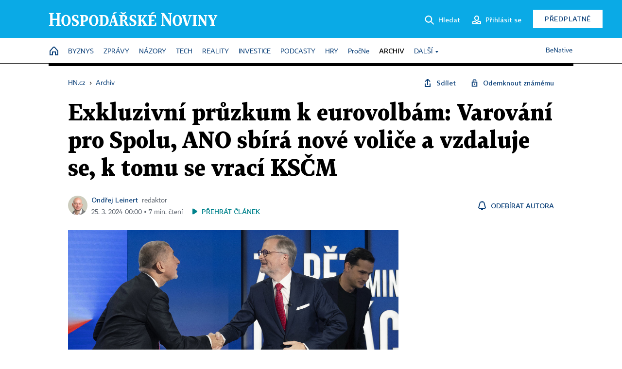

--- FILE ---
content_type: text/html; charset=windows-1250
request_url: https://archiv.hn.cz/c1-67307500-exkluzivni-pruzkum-k-eurovolbam-varovani-pro-spolu-ano-sbira-nove-volice-a-vzdaluje-se-k-tomu-se-vraci-kscm
body_size: 78172
content:
<!DOCTYPE html>
<!-- fe8; [1.2964] -->
<html lang="cs">
<head>
	<meta charset="windows-1250">
	<meta name="language" content="cs">
	<title>Exkluzivní průzkum k eurovolbám: Varování pro Spolu, ANO sbírá nové voliče a vzdaluje se, k tomu se vrací KSČM | Hospodářské noviny (HN.cz)</title>


	<meta name="viewport" content="initial-scale=1.0, width=device-width">
	<meta name="description" content="Už za dva a půl měsíce, 6. a 7. června, půjdou Češi k eurovolbám. Hospodářské noviny teď přednostně získaly výsledky nejnovějšího průzkumu, který ve spolupráci s agenturou Data Collect připravoval sociolog Jan Herzmann pro specializovaný projekt Český volič. Podle průzkumu přijde rekordní množství...">
	<meta name="keywords" content="průzkum, Evropské volby, ANO, Andrej Babiš, Spolu, Fiala Petr, Nerudová Danuše, STAN, Piráti, KSČM">
	<meta name="author" content="Ondřej Leinert">
	<meta name="copyright" content="&copy; 2026 Economia, a.s.">
	<meta name="referrer" content="no-referrer-when-downgrade">
	<meta name="robots" content="max-image-preview:standard">
	<meta name="robots" content="max-snippet:-1">

	<meta name="facebook-domain-verification" content="1vzl0v0f1vma5x4519sbv50ibgqhl1">

	
	<meta property="fb:pages" content="93433992603">
	<meta property="fb:admins" content="1612230751">
	<meta property="fb:app_id" content="160152434038663">

	<meta property="og:site_name" content="Hospodářské noviny (HN.cz)">
	<meta property="og:email" content="hn@economia.cz">
	<meta property="og:phone_number" content="+420233071111">
	<meta property="og:fax_number" content="+420224800370">
	<meta property="article:publisher" content="https://www.facebook.com/hospodarky">
	<meta name="twitter:site" content="@hospodarky">

		<link rel="canonical" href="https://archiv.hn.cz/c1-67307500-exkluzivni-pruzkum-k-eurovolbam-varovani-pro-spolu-ano-sbira-nove-volice-a-vzdaluje-se-k-tomu-se-vraci-kscm">
				
					
	<meta name="googlebot" content="noarchive,snippet">

	<meta property="og:type" content="article">
	<meta property="og:url" content="https://hn.cz/c1-67307500-exkluzivni-pruzkum-k-eurovolbam-varovani-pro-spolu-ano-sbira-nove-volice-a-vzdaluje-se-k-tomu-se-vraci-kscm">
	<meta property="og:title" content="Exkluzivní průzkum k eurovolbám: Varování pro Spolu, ANO sbírá nové voliče a vzdaluje se, k tomu se vrací KSČM">
	<meta property="og:description" content="Už za dva a půl měsíce, 6. a 7. června, půjdou Češi k eurovolbám. Hospodářské noviny teď přednostně získaly výsledky nejnovějšího průzkumu, který ve spolupráci s agenturou Data Collect připravoval sociolog Jan Herzmann pro specializovaný projekt Český volič. Podle průzkumu přijde rekordní množství...">
	<meta property="og:image" content="https://img.ihned.cz/attachment.php/320/79273320/2LTmGOqSwcnUdb6y05VkhPWp4JI7to81/profimedia-0830252476.jpg">
	<meta property="og:locale" content="cs_CZ">

		<meta property="article:published_time" content="2024-03-25T00:00:00+01:00">
	<meta property="article:tag" content="průzkum, Evropské volby, ANO, Andrej Babiš, Spolu, Fiala Petr, Nerudová Danuše, STAN, Piráti, KSČM">
	<meta property="article:section" content="HN">
	<meta name="news_keywords" content="průzkum, Evropské volby, ANO, Andrej Babiš, Spolu, Fiala Petr, Nerudová Danuše, STAN, Piráti, KSČM">

	<meta name="twitter:card" content="summary_large_image">
		<meta name="twitter:title" content="Exkluzivní průzkum k eurovolbám: Varování pro Spolu, ANO sbírá nové voliče a vzdaluje se, k tomu se vrací KSČM">
	<meta name="twitter:description" content="Už za dva a půl měsíce, 6. a 7. června, půjdou Češi k eurovolbám. Hospodářské noviny teď přednostně získaly výsledky nejnovějšího průzkumu, který ve spolupráci s agenturou Data Collect připravoval sociolog Jan Herzmann pro specializovaný projekt Český volič. Podle průzkumu přijde rekordní množství...">
	<meta name="twitter:image" content="https://img.ihned.cz/attachment.php/320/79273320/2LTmGOqSwcnUdb6y05VkhPWp4JI7to81/profimedia-0830252476.jpg">
	<meta name="twitter:url" content="https://hn.cz/c1-67307500-exkluzivni-pruzkum-k-eurovolbam-varovani-pro-spolu-ano-sbira-nove-volice-a-vzdaluje-se-k-tomu-se-vraci-kscm">

	<link href="//hn.cz/css/v3/styles.css?26010715" rel="stylesheet" type="text/css">

	
<!-- Google Tag Manager -->
<script>(function(w,d,s,l,i){w[l]=w[l]||[];w[l].push({'gtm.start':
new Date().getTime(),event:'gtm.js'});var f=d.getElementsByTagName(s)[0],
j=d.createElement(s),dl=l!='dataLayer'?'&l='+l:'';j.async=true;j.src=
'//www.googletagmanager.com/gtm.js?id='+i+dl;f.parentNode.insertBefore(j,f);
})(window,document,'script','dataLayer','GTM-NPKTHP');</script>
<!-- End Google Tag Manager -->

	<script src="https://apis.google.com/js/client:platform.js?onload=start"></script>
	<script src="//hn.cz/js/vendor/jquery.js"></script>
	<script src="//hn.cz/js/vendor/jquery.cookie.js"></script>

	<script src="//hn.cz/js/cmp-init.js?21121616" charset="UTF-8"></script>
	<script src="//hn.cz/js/cmp-loader.js?25033113" charset="UTF-8"></script>

	<script src="//hn.cz/js/vendor/swiper-bundle.min.js"></script>
	<script src="https://asset.stdout.cz/fe/external/iframe.js" id="videohub_jscore"></script>
	<script src="//hn.cz/js/common.js?25121114" charset="UTF-8"></script>
	<script src="//hn.cz/js/sh.js?25070812" charset="UTF-8"></script>

	<script src="//hn.cz/js/oauth.js?25060911" charset="UTF-8" id="oauth-script" data-google-oauth-client-id="620603146776-l72im3egblf6h540rtcsb268554hcvl7.apps.googleusercontent.com"></script>
	<script src="//hn.cz/js/v2/payments_article_purchase.js?24060615" charset="UTF-8"></script>
	<script src="//hn.cz/js/jquery.modal-overlay.js?25093011" charset="UTF-8"></script>
	<script src="//hn.cz/js/jquery.modal-menu.js?24012515" charset="UTF-8"></script>
	<script src="//hn.cz/js/jquery.gallery.js?22101710" charset="UTF-8"></script>
	<script src="//hn.cz/js/jquery.iobjects.js?25121515" charset="UTF-8"></script>

	<script src="//hn.cz/js/v3/plugins.js?26012015" charset="UTF-8"></script>
	<script src="//hn.cz/js/tts.js?25101315" charset="UTF-8"></script>
	<script src="//hn.cz/js/v3/main.js?25101315" charset="UTF-8"></script>

	
	<link rel="icon" href="//hn.cz/img/v3/hn-icon.svg">
	<link rel="mask-icon" href="//hn.cz/img/v3/hn-icon.svg" color="#ffffff">
	<link rel="apple-touch-icon" href="//hn.cz/img/v3/hn-touch-icon.png">
	<meta name="theme-color" content="#ffffff">
	<link rel="manifest" href="https://hn.cz/js/manifests/HN_manifest.json"><!-- -->
	

	
	<script type="application/ld+json">
	{
		"@context": "https://schema.org",
		"@type": "NewsArticle",
		"publisher": {
			"@type": "Organization",
			"name": "Economia, a.s.",
			"logo": {
				"@type": "ImageObject",
				"url": "https://hn.cz/img/economia_logo.jpg"
			}
		},

		"url": "https://archiv.hn.cz/c1-67307500-exkluzivni-pruzkum-k-eurovolbam-varovani-pro-spolu-ano-sbira-nove-volice-a-vzdaluje-se-k-tomu-se-vraci-kscm",
		"mainEntityOfPage": "https://archiv.hn.cz/c1-67307500-exkluzivni-pruzkum-k-eurovolbam-varovani-pro-spolu-ano-sbira-nove-volice-a-vzdaluje-se-k-tomu-se-vraci-kscm",
		"headline": "Exkluzivní průzkum k eurovolbám: Varování pro Spolu, ANO sbírá nové voliče a vzdaluje se, k tomu se vrací KSČM",
		"image": "https://img.ihned.cz/attachment.php/320/79273320/2LTmGOqSwcnUdb6y05VkhPWp4JI7to81/profimedia-0830252476.jpg",
		"datePublished": "2024-03-25T00:00:00+01:00",
		"dateModified": "2024-03-25T00:00:00+01:00",
		"author": {
			"@type": "Person",
			"name": "Ondřej Leinert"
		},
		"description": "Už za dva a půl měsíce, 6. a 7. června, půjdou Češi k eurovolbám. Hospodářské noviny teď přednostně získaly výsledky nejnovějšího průzkumu, který ve spolupráci s agenturou Data Collect připravoval sociolog Jan Herzmann pro specializovaný projekt Český volič. Podle průzkumu přijde rekordní množství...",

		"isAccessibleForFree": "False",
		"hasPart": {
			"@type": "WebPageElement",
			"isAccessibleForFree": "False",
			"cssSelector": ".paywall-part"
		}
	}
	</script>

<script src="//hn.cz/js/v3/microeshop.js?25070714" charset="UTF-8"></script>
<script>
var microeshop = new _MICROESHOP({
	shopKey: 'hn',
	articleId: 67307500,
	productsListTarget: '.products-list',
	waitingStages: [20,45],
	templates: {
		productItem: '#microeshop_screens .templates .product-item',
		selectedProductItem: '#microeshop_screens .templates .selected-product',
		savedCardItem: '#microeshop_screens .templates .saved-card',
		loggedUserItem: '#microeshop_screens .templates .logged-user',

		screenProducts: '#microeshop_screens .screen-products',
		screenLogin: '#microeshop_screens .screen-login',
		screenHasProduct: '#microeshop_screens .screen-has-subscription',
		screenPayment: '#microeshop_screens .screen-payment',
		screenPaymentStatus: '#microeshop_screens .screen-paymentstatus',

		loadingSpinner: '#microeshop_screens .templates .loading-dialog'
	},
	events: {
		onShow: function() {
			this._sendGA4Event('ec.item_view');
			this.screenProductSelection();
		},
		onProductSelect: function(product) {
			var node = this.contentWrapper.find('.product-'+product.id);
			node.parent().find('.selected').removeClass('selected');
			node.addClass('selected');
			this.contentWrapper.find('.action-login .price').text(product.price_to_pay);
			this._sendGA4Event('ec.add_to_cart');
		},
		onTokenSelect: function(token) {
			var node = this.contentWrapper.find('.card-token-'+token);
			node.parent().find('.selected').removeClass('selected');
			node.addClass('selected');
		},
		onOrderCreated: function() {
			this._sendGA4Event('ec.begin_checkout');
			this.screenPaymentStatus('waiting');
		},
		onOrderCreateFailed: function(error) {
			this.screenPaymentStatus('failed', error);
		},
		onOrderStateChecked: function(response) {
			if(response.status === false) {
				this.screenPaymentStatus('failed');
				return;
			}
			if(response.check_again === false) {
				if(response.payment_status === 'ok') {
					this._sendGA4Event('ec.purchase');
				}
				this.screenPaymentStatus(response.payment_status, response.payment_error);
				return;
			}

			this._checkOrderState();
		},
		onCardWidgetShow: function() {
			this.contentWrapper.find('.buttons').removeClass('hidden');
		},
		onCardWidgetSuccess: function() {
			this.contentWrapper.find('.buttons').addClass('hidden');
			var target = this.contentWrapper.find('.screen-payment .widget-wrapper');
			target.empty();
			this._showLoading(target);
		},
		onPaymentStatusScreenShow: function(screen, status, error) {
			if(status === 'ok') {
				$('.target-email', screen).text(this.state.user.email);
			}
		}
	},
	createDialog: function(content) {
		pulldown._overlay(
			$('<div>', { class: 'microeshop-wrapper' }).append(content),
			true,
			"microeshop-overlay"
		);
		return $('.microeshop-overlay .microeshop-wrapper');
	},
	createProductItem: function(data) {
		return this._hydrate('productItem', data);
	},
	createSelectedProductItem: function(data) {
		return this._hydrate('selectedProductItem', data);
	},
	createLoadingWidget: function() {
		return this.templates.loadingSpinner.clone();
	},
	createUserHasProductDialog: function(status, screen) {
		$('.target-email', screen).text(this.state.user.email);
		return screen;
	},
	getLoggedUser: function() {
		return ecoLogin && ecoLogin.user_email ? {
			email: ecoLogin.user_email,
			logged: ecoLogin.logged
		} : null;
	},
	createOauthLoginForm: function(state) {
		// nacteni soc metod

		var services = [];
		var oauthContainer = state.find('.login-methods');
		var servicesBtns = oauthContainer.find('.oauth_button');

		var callback = $.proxy((response) => {
			$('.oauth_error_wrapper, .oauth_error_wrapper > *', this.contentWrapper).removeClass("visible");
			$('.oauth_error_wrapper .error-unknown', this.contentWrapper).addClass('visible');

			if(response.status !== 'success') {
				$('.oauth_error_wrapper', this.contentWrapper).addClass("visible");
				if($('.oauth_error_wrapper .error-'+response.code, this.contentWrapper).length) {
					$('.oauth_error_wrapper .error-unknown', this.contentWrapper).removeClass('visible');
				}
				$('.oauth_error_wrapper .error-'+response.code, this.contentWrapper).addClass("visible");
				return;
			}
			if(ecoLogin) {
				ecoLogin.loadUserInfo(false);
			}

			this.screenLogin();
		}, this);

		for(var i=0;i<servicesBtns.length;i++) {
			var btn = $(servicesBtns[i]);
			btn.data('after_login_callback', callback);
			services.push(btn.data('service'));
		}
		oAuthLogin.init(services, oauthContainer);
		if(services.length > 0) {
			state.find('.oauth').removeClass('hidden');
		}
		return state;
	}
});

var microeshop_anchors = function(selector) {
	$(selector)
		.prop('href', 'javascript:void(0);')
		.click(function () {
			if ($(this).hasClass('in-progress')) { return; }
			$(this).addClass('in-progress');
			var index = 0;
			if ($(this).data('product-by-index')) { index = parseInt($(this).data('product-by-index'), 10); }
			if (microeshop.init(index)) {
				pulldown.microeshop();
			} else {
				alert('Omlouváme se, nepodařilo se načíst produkty nebo došlo k jiné chybě. Zkuste to prosím později.');
			}
			$(this).removeClass('in-progress');
		})
	;
};

$(document).ready(function() {
	microeshop.init();	microeshop_anchors('.microeshop-anchor, .offer-microeshop-anchor');
});

</script>

		<script>
			var tts;
			$(function(){ tts = new _TTS({ hintBox: null }); });
		</script>
	
<script>
	IHNED_meta.article = {
		id:			67307500,
		canonical:	'https://archiv.hn.cz/c1-67307500-exkluzivni-pruzkum-k-eurovolbam-varovani-pro-spolu-ano-sbira-nove-volice-a-vzdaluje-se-k-tomu-se-vraci-kscm',
		pubdate:	'2024-03-24 18:52:00',
		title:		'Exkluzivní průzkum k eurovolbám: Varování pro Spolu, ANO sbírá nové voliče a vzdaluje se, k tomu se vrací KSČM',
		preview_image: 'https://img.ihned.cz/attachment.php/310/79273310/i6e2KNofdVmcTt5S1BIrxPklsCju0Gnh/profimedia-0830252476.jpg',
		source:		10000100,
		source_name: 'HN.HN.CZ',
		subsource:	10000232,
		slot:		11019100,
		subslot:	11138270,
		authors:	['Ondřej Leinert'],
		tags:		['průzkum','Evropské volby','ANO','Babiš Andrej','Spolu','Fiala Petr','Nerudová Danuše','STAN','Piráti','KSČM'],
		chains:		'10010060,10003550,10010290,10078290,10145720,10078440',
		locked:		true,
		paywall_type:	'hard',
		locked_for_user: true,
		lock_status:	''
	};

	$(document).ready(function() { GA4.article_detail(); });
</script>

		<script type="text/javascript">
		var page = {
			section: 'archiv',
			subsection: '',
			ga4_type: 'detail'
		};

		sh_b.ts = '1769422921';

		_saseco.push_keywords('průzkum;Evropské volby;ANO;Babiš Andrej;Spolu;Fiala Petr;Nerudová Danuše;STAN;Piráti;KSČM');
		_saseco.set_site('ihned');
		_saseco.set_area('default');
		_saseco.set_targets_id('67307500');
		</script>
<script src="https://ai.hn.cz/pub/loader.min.js?202503" charset="UTF-8" async></script>
<script>

		var p = '0A0000_d';
		var branding_cfg = {};

		
		if (0) _saseco.targets.ap='1z';
		if (0) {
			_saseco.targets.ap=1;
			ppc_1_enabled = false;
			seznam_ads_enabled = false;
		} else if (seznam_ads_enabled) {
			eco_cmp_queue.push({
				'cmd': 'checkByPreset',
				'preset': 'seznam',
				'callback': function() {
					if (!isFromSeznam(true)) { return; }
					_saseco.targets.ab='sez';
					seznam_ads = true;
				}
			});
		}

		if (typeof branding_cfg.brand !== 'undefined' && typeof branding_cfg.brand.SAS !== 'undefined' && branding_cfg.brand.SAS) {
			_saseco.targets.ab = branding_cfg.brand.SAS;
		}

		if ($.cookie('user__aamhash')) { var aamDeclaredID = $.cookie('user__aamhash'); }

		
	_saseco.targets.template='article';

	</script>

	
	
		<script src="//hn.cz/js/gemius.js?22021711"></script>
		
	
	<script src="//hn.cz/js/ga4.js?26012015" charset="UTF-8"></script>

	<script type="text/javascript">
	
		window._sasic_queue = window._sasic_queue || [];
		window._sashec_queue = window._sashec_queue || [];
		window.AlsOptions = { tag: 'hn' };
		document.write('<sc' + 'ript type="text/javascript" src="' + '//prod-snowly-sasic.stdout.cz/dist/hn/sasic.min.js' + '" onLoad="_sasic.init()"></sc' + 'ript>');
		document.write('<sc' + 'ript type="text/javascript" src="' + '//prod-snowly-sasic.stdout.cz/libs/sashec-connector.min.js' + '" onLoad="_sashec.init()"></sc' + 'ript>');
		_sashec_queue.push(['group', { site:_saseco.get_site(), area:_saseco.get_area(), keyword:_saseco.keywords, targets:_saseco.targets, callback: _saseco.callback }]);
	
	</script>

</head>
<body class="bt90 body0 page-0A0000_d s2-A page-article-detail article-detail article-67307500" id="top">
	
<!-- Google Tag Manager (noscript) -->
<noscript><iframe src="https://www.googletagmanager.com/ns.html?id=GTM-NPKTHP" height="0" width="0" style="display:none;visibility:hidden"></iframe></noscript>
<!-- End Google Tag Manager (noscript) -->


	<header>
		<div class="header-wrapper">
			<div class="hn-lista">
				<div class="wrapper">
					<div class="logo">
						<a href="https://hn.cz/">
							<img src="https://hn.cz/img/v3/logo_hospodarske_noviny.svg" alt="Hospodářské noviny">
						</a>
					</div>
					<div class="menu-right">
						<a href="javascript:;" class="button simple button-search" onclick="$('.header-search').removeClass('hidden'); $('.header-search .search-what').focus();"><span class="ico ico-search"></span><span class="after">Hledat</span></a>
						<span class="button-tts desktop-only" title="Zobrazit playlist audio článků"></span>
						<span class="button-pocket desktop-only" title="Články uložené na později"></span>
						<a href="javascript:;" class="button simple button-login desktop-only"><span class="ico ico-profile"><span class="initials"></span></span><span class="text-not-logged after">Přihlásit se</span><span class="text-logged after">Můj účet</span></a>
						<a href="https://predplatne.hn.cz/" target="_blank" class="button inverted button-subscription" onclick="GA4.button_click($(this), 'subscription');">Předplatné</a>
						<a href="javascript:;" class="button simple button-menu-trigger no-desktop" onclick="header.toggleMobileMenu();"><span class="ico ico-menu"></span></a>
					</div>
					<form class="header-search hidden" action="https://hn.cz/#result" method="GET">
						<input type="text" name="search[what]" class="search-what" data-type="main" placeholder="Hledat na HN.cz ...">
						<button class="button search-button ico-search"><span class="desktop-only">Hledat</span></button>
						<span class="ico-close" onclick="$('.header-search').addClass('hidden');"></span>
						<input type="hidden" name="p" value="000000_search">
					</form>
				</div>
			</div>
			<div class="menu-wrapper">
				<div class="wrapper">
					<div class="menu-header">
						<div class="wrapper">
							<span class="button-tts" title="Zobrazit playlist audio článků"></span>
							<span class="button-pocket" title="Články uložené na později"></span>
							<a href="javascript:;" class="button simple button-login"><span class="ico ico-profile"><span class="initials"></span></span><span class="text-not-logged">Přihlásit se</span><span class="text-logged">Můj účet</span></a>
							<a href="https://predplatne.hn.cz/" target="_blank" class="button inverted button-subscription" onclick="GA4.button_click($(this), 'subscription');">Předplatné</a>
						</div>
					</div>
					
						<div class="menu">
	<nav class="navig" data-position="header">
			<ul class="swiper-wrapper ">
			<li class="swiper-slide home menu-home"><a href="https://hn.cz/" title="" target="_self"><span>Home</span></a></li>
			<li class="swiper-slide menu-byznys"><a href="https://byznys.hn.cz/" title="" target="_self"><span>Byznys</span></a></li>
			<li class="swiper-slide menu-zpravy"><a href="https://zpravy.hn.cz/" title="" target="_self"><span>Zprávy</span></a></li>
			<li class="swiper-slide menu-nazory"><a href="https://nazory.hn.cz/" title="" target="_self"><span>Názory</span></a></li>
			<li class="swiper-slide menu-tech"><a href="https://tech.hn.cz/" title="" target="_self"><span>Tech</span></a></li>
			<li class="swiper-slide menu-reality"><a href="https://byznys.hn.cz/reality/" title="" target="_self"><span>Reality</span></a></li>
			<li class="swiper-slide menu-investice"><a href="https://investice.hn.cz/" title="" target="_self"><span>Investice</span></a></li>
			<li class="swiper-slide menu-podcasty"><a href="https://podcasty.hn.cz/" title="" target="_self"><span>Podcasty</span></a></li>
			<li class="swiper-slide menu-hry"><a href="https://hn.cz/hry" title="" target="_self"><span>Hry</span></a></li>
			<li class="swiper-slide capitalize"><a href="https://procne.hn.cz/" title="" target="_self"><span>PročNe</span></a></li>
			<li class="swiper-slide menu-archiv"><a href="https://archiv.hn.cz/" title="" target="_self"><span>Archiv</span></a></li>
			<li class="swiper-slide submenu-anchor" data-submenu="submenu_163100"><span title="">Další</span></li>
		</ul>

									<div class="sub-menu hidden" id="submenu_163100">
									<ul class="swiper-wrapper menu-links">
			<li class="swiper-slide "><a href="https://hn.cz/tagy/Jak-nastartovat-sever-357605" title="" target="_self"><span>Jak nastartovat sever</span></a></li>
			<li class="swiper-slide "><a href="https://specialy.hn.cz/" title="" target="_self"><span>Speciály HN</span></a></li>
			<li class="swiper-slide "><a href="https://vikend.hn.cz/" title="" target="_self"><span>Víkend</span></a></li>
			<li class="swiper-slide "><a href="https://stavba.hn.cz/" title="" target="_self"><span>Magazín Stavba</span></a></li>
			<li class="swiper-slide "><a href="https://hn.cz/knihy-hn" title="" target="_self"><span>Knihy HN</span></a></li>
		</ul>

									<ul class="swiper-wrapper menu-links">
			<li class="swiper-slide "><a href="https://eventy.hn.cz/" title="" target="_self"><span>Eventy</span></a></li>
			<li class="swiper-slide "><a href="https://hn.cz/tagy/Green-Deal-355623" title="" target="_self"><span>Green Deal</span></a></li>
			<li class="swiper-slide "><a href="https://hn.cz/inovatori/" title="" target="_self"><span>Inovátoři roku</span></a></li>
			<li class="swiper-slide "><a href="https://byznys.hn.cz/zenyceska/" title="" target="_self"><span>Top ženy</span></a></li>
			<li class="swiper-slide "><a href="https://nejbanka.hn.cz/" title="" target="_self"><span>Nej banka / Nej pojišťovna</span></a></li>
		</ul>

									<ul class="swiper-wrapper menu-links">
			<li class="swiper-slide "><a href="https://predplatne.hn.cz/" title="" target="_self"><span>Předplatné</span></a></li>
			<li class="swiper-slide "><a href="https://hn.cz/tiraz/" title="" target="_self"><span>Redakce</span></a></li>
			<li class="swiper-slide "><a href="https://www.economia.cz/ceniky-inzerce/" title="" target="_self"><span>Inzerce</span></a></li>
			<li class="swiper-slide "><a href="https://www.economia.cz/contact/" title="" target="_self"><span>Kontakty</span></a></li>
			<li class="swiper-slide "><a href="https://hn.cz/news/" title="" target="_self"><span>Newslettery</span></a></li>
		</ul>

									<ul class="swiper-wrapper menu-links">
			<li class="swiper-slide "><a href="https://ekonom.cz/" title="" target="_self"><span>Ekonom</span></a></li>
			<li class="swiper-slide "><a href="https://logistika.ekonom.cz/" title="" target="_self"><span>Logistika</span></a></li>
			<li class="swiper-slide "><a href="https://pravniradce.ekonom.cz/" title="" target="_self"><span>Právní rádce</span></a></li>
			<li class="swiper-slide "><a href="https://hn.cz/hry" title="" target="_self"><span>Hry</span></a></li>
			<li class="swiper-slide "><a href="https://www.economia.cz/" title="" target="_self"><span>Economia</span></a></li>
		</ul>

						</div>
			
			<ul class="swiper-wrapper ">
			<li class="swiper-slide menu-benative capitalize"><a href="https://benative.hn.cz/" title="" target="_self"><span>BeNative</span></a></li>
		</ul>

	
	</nav>
</div>

					
				</div>
			</div>
			<div class="hidden">
				<div class="account-menu">
					<div class="profile">
						<span class="image no-image"><span class="initials"></span></span>
						<div class="name"></div>
					</div>
					<ul class="menu-links">
						<li><a href="https://ucet.hn.cz" class="menu-item item-account">Nastavení účtu</a></li>
						<li><a href="https://ucet.hn.cz/predplatne/" class="menu-item item-subscriptions">Moje předplatné</a></li>
						<li><a href="javascript:;" class="menu-item item-logout">Odhlásit se</a></li>
					</ul>
				</div>
			</div>
		</div>
	</header>
	<script>
				$('.menu:not(.submenu) .menu-archiv').addClass("active");
		header.init();
	</script>

	<!-- a wrapper -->
	<div id="brand-a" class="brand-a"><div id="brand-b" class="brand-b"><div id="brand-c" class="brand-c">

	<!-- all-wrapper -->
	<div class="all-wrapper">

		<div class="a-wrapper leader">
	<div id="a-leader" class="a-content">
		<script type="text/javascript">
	_saseco.queue_push(['position','a-leader',{size:['leader','79a','91a','92a','11a','21a']}]);
</script>
	</div>
</div>
		<div class="a-wrapper strip-1">
	<div id="a-strip-1" class="a-content">
		<script type="text/javascript">
			_saseco.queue_push(['position','a-strip-1',{ size:'strip', pos:'1', async:false }]);
		</script>
	</div>
</div>

		<div class="content">
		<!-- content start -->



	<div class="article-header gap">
	<div class="wrapper-fixed"><div class="wrapper">
		<div class="tools">
			

<div class="breadcrumbs">
	<a href="https://hn.cz/"><span>HN.cz</span></a>
	<span>&rsaquo;</span>
			<a href="https://archiv.hn.cz"><span>Archiv</span></a>
									</div>

			<div class="article-sharing">
				<span class="article-sharing-bg" onclick="$('.article-sharing').toggleClass('unpacked');"></span>
				<span class="ico-menu-small" onclick="$('.article-sharing').toggleClass('unpacked');"></span>
				<div class="article-sharing-wrap">
					<a href="javascript:;" class="button simple with-icon" id="button-share" title="Sdílet"><span class="ico ico-share"></span><span class="after">Sdílet</span></a>
										<a href="javascript:;" class="button simple with-icon" id="button-opentofriend" title="Odemknout známému"><span class="ico ico-lock-open blue"></span><span class="after">Odemknout známému</span></a>
				</div>
			</div>
		</div>
				<h1 class="tts-prop-name tts-part" data-url="https://archiv.hn.cz/c1-67307500-exkluzivni-pruzkum-k-eurovolbam-varovani-pro-spolu-ano-sbira-nove-volice-a-vzdaluje-se-k-tomu-se-vraci-kscm"
		    data-tts-prop="name" data-tts-part="0">Exkluzivní průzkum k eurovolbám: Varování pro Spolu, ANO sbírá nové voliče a vzdaluje se, k tomu se vrací KSČM</h1>
	</div></div>
	<div class="article-meta">
		<div class="article-meta-wrap">
											<div class="authors tts-prop-author tts-part" data-tts-prop="author" data-tts-part="0">
											<span class="photos">
							<a href="https://hn.cz/autori/ondrej-leinert-10822250">
																							<img src="https://img.ihned.cz/attachment.php/270/76705270/VJsHI3TPNf9uqRidmGAMvaQD5LrjoKpy/Leinert_Ondrej_web.png" title="Ondřej Leinert" />
															</a>
						</span>
						<a href="https://hn.cz/autori/ondrej-leinert-10822250">Ondřej Leinert</a><span class="work-position">redaktor</span>									</div>
																			<div class="publish_date time">
																<span>25. 3. 2024&nbsp;00:00&nbsp;&squf;
				7&nbsp;min.&nbsp;čtení</span>
				&nbsp; &nbsp; <span id="tts-start-wrap"><span id="tts-start" class="tts-status-bar"></span><span id="tts-player-micro" class="inactive"><span class="tts-status-bar"></span><span class="tts-progress-bar micro empty"></span></span></span>
			</div>
		</div>
														<div class="author-subscribe">
													<a href="javascript:" class="object-subscribe ico ico-bell"
							   onclick="object_subscription.switch($(this),3,10822250,'Ondřej Leinert','fill');"
							   title="Odebírat články autora: Ondřej Leinert"
							   data-add="Odebírat autora" data-remove="Zrušit odběr"
							   data-target=".article-meta-wrap .authors > a:nth-child(2)"><span>Odebírat autora</span></a>
												</div>
					
		
	</div>
</div>

<div class="wrapper-cols gap-big">
	<div class="column col1">
		<div class="article-primary-area" id="articlePrimaryTarget">
		<div class="main-image">
		<div class="article-image-wrapper image-wrapper">
			<img src="https://img.ihned.cz/attachment.php/320/79273320/2LTmGOqSwcnUdb6y05VkhPWp4JI7to81/profimedia-0830252476.jpg" alt="Premiér Petr Fiala, Andrej Babiš">
			
		</div>
		<div class="image-meta">
			<span class="content" title="Skrýt popis">
				<span class="title">Šéf hnutí ANO Andrej Babiš i premiér Petr Fiala z ODS a koalice Spolu vedou svá uskupení do důležitého eurovolebního souboje. V něm i pár procent navíc pro ANO může znamenat hodně. </span>
												<span class="author">Autor &squf; <a href="https://hn.cz/autori/ctk-10440900">ČTK</a></span>
							</span>
			<span class="ico-up" title="Zobrazit popis"></span>
		</div>
	</div>
	<script>
		var fullImgData = {
			type: 'info_graphic',
			_config: {
				name: '',
				image: {
					url: 'https://img.ihned.cz/attachment.php/440/79270440/dqk0yGxuDla8gL4BRCHFO5N7nMwmefQ9/profimedia-0830252476.jpg'
				},
				description: null
			}
		};
		var fullImg = new IO_info_graphic(fullImgData._config);
		$('.main-image img').click(function() {
			pulldown.mediaPopup(fullImgData, fullImg.createStructure(), null);
		});

		$('.main-image .image-meta').click(function() { $('.main-image .image-meta').toggleClass('switched'); });
	</script>
		
</div>


<div class="article-content gap article-body tts-prop-body" data-tts-prop="body" data-tts-hash="aa7af78d170d18391bb370c6b24498e8">
	<div class="article-body-part free-part"><p><span class="first-letter" data-letter="U">U</span>ž za dva a půl měsíce, 6. a 7. června, půjdou Češi k eurovolbám. Hospodářské noviny teď přednostně získaly výsledky nejnovějšího průzkumu, který ve spolupráci s agenturou Data Collect připravoval sociolog Jan Herzmann pro specializovaný projekt Český volič.</p>
<p>Podle průzkumu přijde rekordní množství voličů &#8211; přes 33 procent, což je ještě o pět procentních bodů víc než při našem vstupu do Evropské unie před 20 lety. Tehdy přitom volby, k nimž došlo hned měsíc po historické události, provázela obří kampaň, kterou opoziční ODS pojala jako referendum o vládě. Přesně o to se teď snaží opoziční ANO.</p>

	<div class="info-content-left"><span class="ico ico-clock violet"></span>Zbývá vám ještě 90&nbsp;% článku</div>

			<div class="paywall-summary">
		<h2>Co se dočtete dál</h2>
		<ul>
					<li>Proč je 27 procent hlasů pro hnutí ANO v eurovolbách hodně a 21 procent pro koalici Spolu málo?</li>
					<li>Jak dopadly v exkluzivním volebním modelu pro Hospodářské noviny další strany?</li>
					<li>Která z pětice koaličních stran může jako jediná zatím k eurovolbám vzhlížet s velkým optimismem? A proč?</li>
				</ul>
	</div>
	
	<div class="paywall paywall-dialog tts-static tts-part pw-variant-1" data-tts-prop="static" data-tts-part="paywall_hn_v1" data-variant="1" data-percent="6">
		<div class="title">První 2&nbsp;měsíce předplatného za&nbsp;40&nbsp;Kč</div>
		<div class="content">
			<div class="part-left">
				<ul class="benefits">
									<li>První 2 měsíce za 40 Kč/měsíc, <span>poté za&nbsp;199&nbsp;Kč&nbsp;měsíčně</span></li>
					<li>Možnost kdykoliv zrušit</li>
					<li>Odemykejte obsah pro přátele</li>
					<li>Všechny články v audioverzi + playlist</li>
								</ul>
				<div class="wrap-btn">
					<a href="https://predplatne.hn.cz/?backlink=https://archiv.hn.cz/c1-67307500-exkluzivni-pruzkum-k-eurovolbam-varovani-pro-spolu-ano-sbira-nove-volice-a-vzdaluje-se-k-tomu-se-vraci-kscm" class="button microeshop-anchor" data-text="předplatné">
						Předplatit za 40 Kč					</a>
					
				</div>
			</div>
			<div class="part-right">
				<div class="notes">
					<div class="notes-title">Máte již předplatné?</div>
					<a href="javascript:;" id="button_pw_login" data-text="přihlášení" class="button simple"
					   onclick="ecoLogin.loginDialog();"
					>Přihlásit se</a>
				</div>
			</div>
		</div>
		<div class="promo-area" id="paywall_promo_area"><!--div style="margin: 24px 0 16px; text-align: center;">
<a href="">
<img src="" alt="" class="no-mobile" style="height: auto; max-width: 100%;">
<img src="" alt="" class="mobile-only">
</a>
</div--></div>
	</div>
					<div class="end-article-dot tags">
				<ul>
																													<li id="tag-2271"><a href="https://hn.cz/tagy/pruzkum-2271" title="průzkum">#průzkum</a></li>
																													<li id="tag-353188"><a href="https://hn.cz/tagy/Evropske-volby-353188" title="Evropské volby">#Evropské volby</a></li>
																													<li id="tag-306683"><a href="https://hn.cz/tagy/ANO-306683" title="ANO">#ANO</a></li>
																													<li id="tag-86784"><a href="https://hn.cz/tagy/Babis-Andrej-86784" title="Andrej Babiš">#Babiš Andrej</a></li>
																													<li id="tag-355543"><a href="https://hn.cz/tagy/Spolu-355543" title="Spolu">#Spolu</a></li>
																													<li id="tag-252403"><a href="https://hn.cz/tagy/Fiala-Petr-252403" title="Fiala Petr">#Fiala Petr</a></li>
																													<li id="tag-353604"><a href="https://hn.cz/tagy/Nerudova-Danuse-353604" title="Nerudová Danuše">#Nerudová Danuše</a></li>
																													<li id="tag-318903"><a href="https://hn.cz/tagy/STAN-318903" title="STAN">#STAN</a></li>
																													<li id="tag-354189"><a href="https://hn.cz/tagy/Pirati-354189" title="Piráti">#Piráti</a></li>
																													<li id="tag-586"><a href="https://hn.cz/tagy/KSCM-586" title="KSČM">#KSČM</a></li>
									</ul>
			</div>
			
	<div class='a-wrapper wallpaper wallpaper-2'>
	<div id="a-wallpaper-2" class="a-content">
		<script>
			_saseco.queue_push(['position','a-wallpaper-2',{
				size:['wallpaper','mpu','sq3'], async:false, pos:'2'
			}]);
		 
			var recalculate_wallpaper = function() {

				var wrapper = $('#a-wallpaper-2').parent();
				if(!wrapper.hasClass('a-visible')) return;

				var wtop = Math.round(wrapper.offset().top);
				var wbot = wtop + wrapper.height();

				var conflict = false;
				$(".d-elm").each(function() {
					$(this).removeClass('wallpaper-conflict'); // reset

					var btop = Math.round($(this).offset().top);
					var bbot = btop + $(this).height();
					if(
						(wtop < btop && wbot > btop) || // wallpaper zacina nad boxem a konci v boxu
						(wtop > btop && wbot < bbot) || // wallpaper zacina a konci uvnitr boxu
						(wtop < bbot && wbot > bbot) // wallpaper zacina v boxu, konci pod nim
					) {
						$(this).addClass('wallpaper-conflict');
						conflict = true;
					}
				});

				wrapper.removeClass('wallpaper-with-box')
				if(conflict) wrapper.addClass('wallpaper-with-box');
			};

			_saseco.add_manual_callback('recalculate', recalculate_wallpaper);
			$(document).ready(recalculate_wallpaper);
				</script>
	</div>
</div>

	<div class='a-wrapper mediumrectangle mediumrectangle-1'>
	<div id="a-mediumrectangle-1" class="a-content">
		<script>
			var sas_mr1 = 'mediumrectangle';
			if (_saseco.targets.device === 'm') {
				sas_mr1 = ['mediumrectangle','is','prmsquare','square300'];
			}
			_saseco.queue_push(['position','a-mediumrectangle-1',{
				size:sas_mr1, async:false, pos:'1'
			}]);
		</script>
	</div>
</div>

</div>

	
	
	
	<div id="google-news-link">
		<p style="display: flex; align-items: center; margin: 16px 0 0; font-size: 15px; padding: 4px 10px; background-color: #F8F8F8;">
			<a href="https://news.google.com/publications/CAAqBwgKMP7knwswi--3Aw?hl=cs&gl=CZ&ceid=CZ:cs" target="_blank"
			   style="flex: 0 0 auto; margin-right: 16px;"><img src="https://www.gstatic.com/gnews/logo/google_news_40.png" style="width: 30px;"></a>
			<span class="f-sans">Přidejte si Hospodářské noviny
			<a href="https://news.google.com/publications/CAAqBwgKMP7knwswi--3Aw?hl=cs&gl=CZ&ceid=CZ:cs" target="_blank">mezi své oblíbené tituly</a>
			na Google zprávách.</span>
		</p>
	</div>

	</div>
<script>
	var slideshow = new _Slideshow({
		reloadAdsAfterClicks: 2,
		scrollTopCorrection: -150
	});
	$(function(){
		if (isFromSeznam(true)) {
			$('#google-news-link').hide();
					}
	});
</script>






<script>
	var iobjects = [];
	if(iobjects !== undefined) {
			_IO.addIobjectsData(iobjects);

			if ($('.detail-media-content').length) {
				$('.detail-media-content .media-placeholder').each(function () {
					var target = $(this).data('target');
					if ($('.article-body-part .inserted_iobject_' + target).length) $(this).remove();
				});
				if (!$('.detail-media-content .media-placeholder').length) $('.detail-media-content').remove();
			}

			_IO.initEntrypoints();

			

			
			if (typeof online_report === 'object') {
				online_report.replace_iobjects();
			}

			$.each(surveys, function(index, value) {
				if (typeof surveys_extra_options === 'object' && typeof surveys_extra_options[index] === 'object') {
					value = $.extend(true, {}, value, surveys_extra_options[index]);
				}
				surveys[index] = new _SURVEY(value);
				ecoLogin.updateUserInfoCallback.push(function(el) {
					surveys[index].updateSurveyButton();
				});
			});
	}

</script>
<div class="article-social-share" id="article-sharing-menu">
	<ul class="menu-links">
		<li><a href="javascript:;" class="menu-item share-f" onclick="return share_link($(this),'f',null);"><span class="ico ico-soc-fb"></span>Facebook</a></li>
		<li><a href="javascript:;" class="menu-item share-x" onclick="return share_link($(this),'x',null,'Exkluzivn%C3%AD+pr%C5%AFzkum+k+eurovolb%C3%A1m%3A+Varov%C3%A1n%C3%AD+pro+Spolu%2C+ANO+sb%C3%ADr%C3%A1+nov%C3%A9+voli%C4%8De+a+vzdaluje+se%2C+k+tomu+se+vrac%C3%AD+KS%C4%8CM');"><span class="ico ico-soc-x"></span>Platforma X</a></li>
		<li><a href="javascript:;" class="menu-item share-c" onclick="return share_link($(this),'c',null);"><span class="ico ico-link"></span>Kopírovat odkaz</a></li>
	</ul>
</div>


	


<div class="hidden" id="microeshop_screens">

	<div class="templates">
		<!-- produkt -->
		<div class="product-item bordered-item product-[id] selectable-radio" data-product="[id]">
			<span class="item-title">
				<span class="title">[name_short]</span>
				<span class="note-1">[notes.note_1]</span>
			</span>
			<span class="note-2">[notes.note_2]</span>
		</div>
		<!-- /produkt -->
		<!-- selected product -->
		<div class="selected-product bordered-item">
			<span class="item-title">
				<span class="title">[name]</span>
				<span class="note-1">[notes.note_1]</span>
			</span>
			<span class="change-button">
				<a href="javascript:;" class="button simple action" data-action="screen:ProductSelection"><span class="ico ico-pencil blue"></span></a>
			</span>
		</div>
		<!-- /selected product -->
		<!-- logged user -->
		<div class="logged-user bordered-item">
			<span class="item-title">
				<span class="title">[email]</span>
				<span class="note-1">Přihlášený uživatel</span>
			</span>
		</div>
		<!-- /logged user -->
		<!-- saved card -->
		<div class="saved-card bordered-item selectable-radio card-token-[id]" data-item="[id]">
			<span class="item-title">
				<span class="title">[number]</span>
				<span class="note-1">Platnost do: [valid.month]/[valid.year]</span>
			</span>
		</div>
		<!-- /saved card -->

		<div class="loading-dialog">
			<div class="spinner-big">
				<span class="ico ico-loading blue segment-1"></span>
				<span class="ico ico-loading blue80 segment-2"></span>
				<span class="ico ico-loading blue segment-3"></span>
			</div>
		</div>
	</div>




	<!-- screen for products -->
	<div class="microeshop-screen screen-products">
		<div class="products-list"></div>
		<div class="box steps">
			<div class="box-content">
				<div class="step">
					<span class="icon bg-azure"><span class="ico ico-exit blue"></span></span>
					<div class="title">Možnost kdykoliv zrušit</div>
				</div>
				<div class="step">
					<span class="icon bg-azure"><span class="ico ico-bell"></span></span>
					<div class="title">Upozornění 2 dny před automatickou obnovou předplatného</div>
				</div>
			</div>
		</div>
		<div class="info">
			<div class="part">
				<input type="checkbox" id="marketing_agreement_[state_hash]" name="marketing_agreement" value="Y" class="bullet consent" />
				<label class="content" for="marketing_agreement_[state_hash]">
					<p>Přeji si dostávat obchodní sdělení společnosti Economia, a.s., o jiných, než objednaných či o obdobných produktech a službách. Více viz <a href="https://www.economia.cz/ochrana-osobnich-udaju/" target="_blank">Informace o zpracování osobních údajů</a> za účelem zasílání obchodních sdělení.</p>
				</label>
			</div>
			<div class="part">
				<span class="bullet"><span class="ico ico-info anthracite"></span></span>
				<div class="content">
					<p>Odesláním objednávky beru na vědomí, že mé osobní údaje budou zpracovány dle <a href="https://www.economia.cz/ochrana-osobnich-udaju/" target="_blank">Zásad ochrany osobních a dalších zpracovávaných údajů</a>, a souhlasím se <a href="https://predplatne.hn.cz/economia/vop" target="_blank">Všeobecnými obchodními podmínkami</a> vydavatelství Economia, a.s.</p>
					<p>Beru na vědomí, že budu dostávat obchodní sdělení, týkající se objednaných či obdobných produktů a služeb společnosti Economia, a.s.
						<a href="javascript:;" onclick="$(this).closest('.content').find('.info_subcontent').toggleClass('hidden');$(this).toggleClass('unfolded');" class="folding-trigger">Odmítnout zasílání<span class="ico ico-down-small black"></span><span class="ico ico-up-small black"></span></a>
					</p>
					<div class="info_subcontent hidden">
						<p>Zaškrtnutím políčka přijdete o možnost získavat informace, které přímo souvisí s vámi objednaným produktem a službami, například:</p>
						<ul>
							<li>Odkaz na stažení mobilní aplikace</li>
							<li>Aktivační kód pro přístup k audioverzi obsahu</li>
							<li>Informace o podstatných změnách a produktových novinkách</li>
							<li>Možnost vyjádřit se ke kvalitě produktů</li>
							<li>Další praktické informace a zajímavé nabídky</li>
						</ul>
						<div class="checkinput">
							<input type="checkbox" name="no_legitimate_interest" value="Y" class="consent" id="no_legitimate_interest_[state_hash]" />
							<label for="no_legitimate_interest_[state_hash]">Nechci dostávat obchodní sdělení týkající se objednaných či obdobných produktů společnosti Economia, a.s.</label>
						</div>
					</div>
				</div>
			</div>
		</div>
		<div class="buttons">
			<a href="javascript:;" class="button action action-login" data-action="screen:Login">Zaplatit <span class="price">30</span> Kč kartou</a>
		</div>
		<div class="help-info">
			<p>Můžete si prohlédnout <a href="https://predplatne.hn.cz/?backlink=https://archiv.hn.cz/c1-67307500-exkluzivni-pruzkum-k-eurovolbam-varovani-pro-spolu-ano-sbira-nove-volice-a-vzdaluje-se-k-tomu-se-vraci-kscm">kompletní nabídku</a>,<br>která obsahuje předplatné i na delší období a tištěné vydání.</p>
		</div>
	</div>
	<!-- screen for products -->

	<!-- screen login -->
	<div class="microeshop-screen screen-login">
		<div class="product-slot"></div>
		<div class="state state-logged hidden">
			<div class="user"></div>
			<div class="cards hidden"></div>
			<div class="buttons">
				<a href="javascript:void(0);" class="button action action-payment" data-action="payment">Zaplatit <span class="price">0</span> Kč</a>
				<a href="javascript:void(0);" class="button inverted with-border action action-pay-alternative hidden" data-action="payment:newcard">Zaplatit jinou kartou</a>
			</div>
		</div>
		<div class="state state-methods hidden">
			<div class="title">Účet pro čtení obsahu</div>
			<div class="oauth hidden">
													<div class="login-methods">
						<div class="services">
																						<a href="javascript:;" class="oauth_button social-button button-google" data-service="google" data-action="login" title="Google"><span class="ico ico-social-google"></span></a>
																							<a href="javascript:;" class="oauth_button social-button button-facebook" data-service="facebook" data-action="login" title="Facebook"><span class="ico ico-social-facebook"></span></a>
																							<a href="javascript:;" class="oauth_button social-button button-apple" data-service="apple" data-action="login" title="Apple"><span class="ico ico-social-apple"></span></a>
																					</div>
						<div class="oauth_error_wrapper">
	<div class="error-oauth_insufficient_data">Z účtu nelze získat údaje potřebné pro založení účtu (ID, e-mail). Povolte prosím přístup k e-mailu.</div>
	<div class="error-oauth_account_used">Účet služby s tímto e-mailem je již použit jinde a nelze jej připojit.</div>
	<div class="error-oauth_authorization_failed">K účtu služby se nepodařilo přihlásit. Zkuste prosím opakovat.</div>
	<div class="error-oauth_connection_exists">Propojení s účtem této služby již existuje.</div>

	<div class="error-user_exists">Účet s tímto e-mailem již existuje. Zkuste se prosím přihlásit e-mailem a heslem.</div>
	<div class="error-user_disabled">Váš účet již není aktivní. Kontaktujte naše zákaznické centrum.</div>
	<div class="error-unable_to_login">K účtu se nelze přihlásit. Kontaktujte naše zákaznické centrum.</div>
	<div class="error-unable_to_create_connection">Nepodařilo se dokončit proces propojování účtů. Zkuste prosím opakovat později.</div>
	<div class="error-unknown visible">Neznámá chyba. Zkuste prosím opakovat později.</div>
</div>

					</div>
								<div class="divider"><span>Nebo zadejte e-mail</span></div>
			</div>
			<div class="message msg-email-exists">
				<p>Účet s tímto e-mailem již existuje. Pro jeho použití je třeba se k němu přihlásit.</p>
			</div>
			<div class="text-input input-email">
				<label>E-mailová adresa</label>
				<input type="text" name="email" value="" />
				<span class="err">Je třeba zadat platný e-mail.</span>
			</div>
			<div class="text-input input-password">
				<label>Heslo</label>
				<input type="password" name="login_pwd" value="" />
				<span class="err">Neplatné heslo.</span>
			</div>
			<div class="buttons">
				<a href="javascript:void(0);" class="button action action-payment" data-action="payment">Zaplatit <span class="price">0</span> Kč</a>
				<a href="javascript:void(0);" class="button action action-login" data-action="login">Přihlásit se</a>
				<a href="javascript:void(0);" class="button inverted with-border action action-login" data-action="screen:Login" data-action-params='{"otherEmail":true}'>Použít jiný e-mail</a>
			</div>
			<div class="lost-password-link action-login">
				<a href="https://ucet.hn.cz/zapomenute-heslo/" target="_blank">Zapomenuté heslo</a>
			</div>
		</div>
	</div>
	<!-- screen /login -->

	<!-- screen has-subscription -->
	<div class="microeshop-screen screen-has-subscription">
		<div class="state">
			<div><span class="ico ico-profile blue"></span></div>
			<div class="title">Jste přihlášený</div>
			<div class="message">
				<p>Pro účet <strong class="target-email"></strong> již máte aktivní předplatné.</p>
			</div>
			<div class="buttons">
				<a href="./" class="button">Dočíst článek</a>
			</div>
		</div>
		<div class="help-info">
			<p>Pokud potřebujete poradit, napište nám, nebo zavolejte na +420 233 071 111</p>
		</div>
	</div>
	<!-- screen /has-subscription -->

	<!-- screen payment -->
	<div class="microeshop-screen screen-payment">
		<div class="iframe-wrapper to_hide hidden"></div>
		<div class="widget-wrapper to_hide hidden">
			<div class="loading-dialog">
				<div class="spinner-big">
					<span class="ico ico-loading blue segment-1"></span>
					<span class="ico ico-loading blue80 segment-2"></span>
					<span class="ico ico-loading blue segment-3"></span>
				</div>
			</div>
		</div>

		<div class="buttons to_hide hidden">
			<a href="javascript:;" class="button inverted with-border action" data-action="screen:Login">Zpět</a>
		</div>

	</div>
	<!-- screen /payment -->


	<!-- screen finish -->
	<div class="microeshop-screen screen-paymentstatus">

		<div class="state state-waiting hidden">
			<div><span class="ico ico-loading blue wait-animation"></span></div>
			<div class="title">Čekáme na potvrzení platby</div>
			<div class="message">
				<p class="stage-0">Může to trvat několik vteřin. Stránku prosím nezavírejte.</p>
				<p class="stage-1 hidden">Stále na tom pracujeme. Stránku prosím nezavírejte.</p>
				<p class="stage-2 hidden">Trvá to déle než obvykle. Za chvíli vám článek odemkneme.<br>Stránku prosím nezavírejte.</p>
			</div>
		</div>

		<div class="state state-ok hidden">
			<div><span class="ico ico-check blue"></span></div>
			<div class="title">Předplatné je aktivní</div>
			<div class="message">
				<p>Na e-mail <strong class="target-email"></strong> jsme vám poslali informace o&nbsp;předplatném a potvrzení o platbě.</p>
			</div>
			<div class="buttons">
				<a href="javascript:;" onclick="location.reload();" class="button">Dočíst článek</a>
			</div>
		</div>

		<div class="state state-failed hidden">
			<div><span class="ico ico-close red"></span></div>
			<div class="title">
				<span class="general">Platební proces selhal</span>
				<span class="connection">Nepovedlo se spojit s platební bránou</span>
				<span class="canceled">Platbu jste zrušili</span>
				<span class="low">Nedostatek prostředků</span>
				<span class="limit">Limit pro online platby</span>
			</div>
			<div class="message">
				<p class="general">V průběhu platebního procesu se něco pokazilo. Zkuste prosíme opakovat platbu později.</p>
				<p class="connection">Vraťte se zpět a zkuste to znovu, nebo vyberte jiný způsob platby.</p>
				<p class="canceled">Vraťte se zpět a zkuste to znovu, nebo vyberte jiný způsob platby.</p>
				<p class="low">Vypadá to, že pro platbu nemáte potřebný zůstatek na účtu.</p>
				<p class="limit">Vypadá to, že máte nastavený nízký limit pro online platby.<br><br>Zvyšte ho v internetovém bankovnictví a zkuste platbu znovu.</p>
			</div>
			<div class="buttons">
				<a href="javascript:;" class="button action" data-action="repeat_payment">Zkusit znovu</a>
				<a href="javascript:;" class="button inverted with-border action" data-action="screen:ProductSelection">Zpět na výběr platby</a>
			</div>
		</div>

		<div class="help-info">
			<p><a href="https://ucet.hn.cz/predplatne">Spravovat předplatné</a></p>
			<p>Pokud potřebujete poradit, <a href="mailto:predplatne@economia.cz">napište nám</a>, nebo zavolejte na +420 233 071 111</p>
		</div>
	</div>
	<!-- screen /finish -->

</div>

	<div class="user-article-share" id="user-unlock-article">
		<h3>Zaujal vás článek? Pošlete&nbsp;odkaz&nbsp;svým&nbsp;přátelům!</h3>
		<p>Tento článek je zamčený.
						Na tomto místě můžete odemykat zamčené články přátelům, když si pořídíte
			<a href="https://predplatne.hn.cz/" class="offer-microeshop-anchor" data-text="předplatné">předplatné</a>.
					</p>
		<div class="share-links-unlocked-article">
			<h4>Vyberte způsob sdílení</h4>
		</div>
		<script>user_share_add_social('https://archiv.hn.cz/c1-67307500-exkluzivni-pruzkum-k-eurovolbam-varovani-pro-spolu-ano-sbira-nove-volice-a-vzdaluje-se-k-tomu-se-vraci-kscm');</script>
	</div>
		
<div class="a-wrapper ppc ppc-visible">
	<div id="a-ppc" class="a-content">
		<script type="text/javascript">
			if (ppc_1_enabled) {
				if (_saseco.targets.device === 'm') {
					document.write('<scr' + 'ipt src="https://i0.cz/reklama/bo/ads/ihned-mob-pod-clankem.js"></scr' + 'ipt>');
				} else {
					document.write('<scr' + 'ipt src="https://i0.cz/reklama/bo/ads/ihned-pod-clankem.js"></scr' + 'ipt>');
				}
				$("#a-ppc").parent().addClass('a-visible');
			}
		</script>
	</div>
</div>

		
				<div class="box relevant-articles overview" data-vr-zone="relevant-articles-remains">
					<div class="ow-title"><h2>Související články</h2></div>
					<div class="ow-content">
												
	
					        							
	
	<div class="article-item ow-default ow-media media-type-embedded_video"
		 id="article-67302870"
		 data-date="2024-03-12 10:30:00"
	>
		<article>
			<div class="article-media with-media" data-io="1358229">
				<div class="article-media-content"><a href="https://zahranicni.hn.cz/c1-67302870-zive-vysledky-prvniho-pruzkumu-ipsos-k-volbam-do-ep" data-vr-contentbox='position-0'><img src="https://img.ihned.cz/attachment.php/760/79237760/Fhmq49HUJRuwcpjy2BNVzO0vfQ7dES8x/03_12_Ipsos_1.jpg" alt=""></a><button
					class="media-button ico-video" title="Video"></button></div>
			</div>			<div class="article-box">
								<h3 class="article-title"><a href="https://zahranicni.hn.cz/c1-67302870-zive-vysledky-prvniho-pruzkumu-ipsos-k-volbam-do-ep" data-vr-contentbox='position-0'>Živě: Výsledky prvního průzkumu Ipsos k volbám do EP</a></h3>
				<div class="perex">Třetina české populace deklaruje své přesvědčení přijít k volbám do Evropského parlamentu, které se uskuteční v červnu tohoto roku. Mezi...</div>				<div class="article-time"><span>12. 3. 2024 &squf; 3 min. čtení</span></div>
			</div>
		</article>
	</div>

										</div>
				</div>
			
	</div>
	<div class="column col2">
		<div class="sticky-container-wrapper">
			
			<div class="sticky-container">
				<div class='a-wrapper halfpage halfpage-1 a-sticky onscroll-response onscroll-response-sticky' data-onscroll-response='{ "type": "sticky", "sticky": "top" }'>
	<div id="a-halfpage-1" class="a-content">
		<script>
			_saseco.queue_push(['position','a-halfpage-1',{
				size:['halfpage','mediumrectangle','square300','widesky','mpu','sq3'], async:false, pos:'1'
			}]);
		</script>
	</div>
</div>
				
			</div>
			<div class='a-wrapper mediumrectangle mediumrectangle-2'>
	<div id="a-mediumrectangle-2" class="a-content">
		<script>
			var sas_mr2 = 'mediumrectangle';
			if (_saseco.targets.device === 'm') {
				sas_mr2 = ['mediumrectangle','prmsquare','square300'];
			}
			_saseco.queue_push(['position','a-mediumrectangle-2',{
				size:sas_mr2, async:false, pos:'2'
			}]);
		</script>
	</div>
</div>

			
		</div>
	</div>
</div>

			<div class="wrapper-cols">
				<div class="column">
					


		
		<div class="box topic topic-tag topic-tag-big full-width no-ads-only">
		<div class="box-title">
			<span>Téma: <a href="https://hn.cz/tagy/pruzkum-2271">průzkum</a></span>
		</div>
					<div class="ow-links">
							<a href="javascript:" class="object-subscribe ico ico-bell"
				   onclick="object_subscription.switch($(this),4,2271,'průzkum','fill');"
				   data-target=".topic-tag .box-title > span a"
				   title="Odebírat články k tématu: průzkum"><span>Odebírat</span></a>
						</div>
				<div class="box-content">
								<div class="left" data-list="inArticle-topic">
					
	
					

	<div class="article-item ow-opener"
		 id="article-67830090"
		 data-date="2026-01-04 14:34:00"
	>
		<article>
			<div class="article-media">
				<div class="article-media-content">
					<a href="https://archiv.hn.cz/c1-67830090-politika-podle-pruzkumu-ale-jen-tech-ktere-se-libi-hnuti-ano">
						<img src="https://img.ihned.cz/attachment.php/110/81073110/UAjs5ybdheaF3l12gIQ6HNEiSJ8wWTxv/DSC03443-175.jpg" alt=""></a>
											</div>
				</div>			<div class="article-box">
				<h3 class="article-title"><a href="https://archiv.hn.cz/c1-67830090-politika-podle-pruzkumu-ale-jen-tech-ktere-se-libi-hnuti-ano">Politika podle průzkumů. Ale jen těch, které se líbí hnutí ANO</a></h3>
				<div class="perex">My neděláme politiku podle veřejných průzkumů, bránil se v době pandemie Andrej Babiš. Ale dělají. Stále. V nedělní politické debatě (bylo to zase spíš takové neřízené povykování, debata to nebyla) vysvětloval místopředseda ANO a vicepremiér Karel...</div>				<div class="category">Komentář</div>				<div class="article-time"><span>6. 1. 2026 &squf; 4 min. čtení</span></div>
			</div>
		</article>
	</div>
			</div>
			<div class="right">
				<div class="listing variable-top-border gap" data-list="inArticle-topic">
						
	
					        							
	
	<div class="article-item ow-default vertical "
		 id="article-67828940"
		 data-date="2025-12-29 10:34:00"
	>
		<article>
			<div class="article-media">
				<div class="article-media-content"><a href="https://zahranicni.hn.cz/c1-67828940-mimozemstane-existuji-veri-polovina-americanu-jejich-navsteva-neprinese-nic-dobreho-uvedli-v-pruzkumu"><img src="https://img.ihned.cz/attachment.php/940/78656940/8nIkMp7bO6N2LurfUtWhz1E3oBGyegim/shutterstock_2044552583.jpg" alt=""></a></div>
			</div>			<div class="article-box">
								<h3 class="article-title"><a href="https://zahranicni.hn.cz/c1-67828940-mimozemstane-existuji-veri-polovina-americanu-jejich-navsteva-neprinese-nic-dobreho-uvedli-v-pruzkumu">Mimozemšťané existují, věří polovina Američanů. Jejich návštěva nepřinese nic dobrého, uvedli v průzkumu</a></h3>
								<div class="article-time"><span>29. 12. 2025 &squf; 1 min. čtení</span></div>
			</div>
		</article>
	</div>
						
	
					        							
	
	<div class="article-item ow-default vertical "
		 id="article-67827610"
		 data-date="2025-12-22 00:00:00"
	>
		<article>
			<div class="article-media">
				<div class="article-media-content"><a href="https://archiv.hn.cz/c1-67827610-ceske-firmy-pocituji-oziveni-ekonomiky-lepsi-nebo-stejne-hospodareni-jako-loni-jich-za-letosek-hlasi-72-procent"><img src="https://img.ihned.cz/attachment.php/860/81069860/Sgu7aiKvtq6RpzM1mFTo3Wh0Ief8nGQC/a_mico_jp_516-original-825326.jpg" alt=""></a></div>
			</div>			<div class="article-box">
								<h3 class="article-title"><a href="https://archiv.hn.cz/c1-67827610-ceske-firmy-pocituji-oziveni-ekonomiky-lepsi-nebo-stejne-hospodareni-jako-loni-jich-za-letosek-hlasi-72-procent">České firmy pociťují oživení ekonomiky. Lepší nebo stejné hospodaření jako loni jich za letošek hlásí 72 procent</a></h3>
								<div class="article-time"><span>22. 12. 2025 &squf; 2 min. čtení</span></div>
			</div>
		</article>
	</div>
				</div>
				<div class="listing" data-list="inArticle-topic">
						
	
					        							
	
	<div class="article-item ow-default vertical no-media"
		 id="article-67795200"
		 data-date="2025-10-01 16:10:00"
	>
		<article>
			<div class="article-media">
				<div class="article-media-content"><a href="https://archiv.hn.cz/c1-67795200-stacilo-je-ve-vetsim-ohrozeni-nez-motoriste-v-zaveru-mohou-vyrazne-posilit-uz-jen-pirati-rika-analytik"><img src="https://img.ihned.cz/attachment.php/530/80861530/fzeFLDTvRJMpVGuK8sawU2kQ4xHmcyo7/Generated_Image_October_01_2025_-_12_35PM_1_LE_upscale_digital_art_x4.jpg" alt=""></a></div>
			</div>			<div class="article-box">
				<div class="category">Rozhovor</div>				<h3 class="article-title"><a href="https://archiv.hn.cz/c1-67795200-stacilo-je-ve-vetsim-ohrozeni-nez-motoriste-v-zaveru-mohou-vyrazne-posilit-uz-jen-pirati-rika-analytik">Stačilo! je ve větším ohrožení než Motoristé. V závěru mohou výrazně posílit už jen Piráti, říká analytik</a></h3>
								<div class="article-time"><span>3. 10. 2025 &squf; 7 min. čtení</span></div>
			</div>
		</article>
	</div>
						
	
					        							
	
	<div class="article-item ow-default ow-media media-type-embedded_video vertical no-media"
		 id="article-67793280"
		 data-date="2025-09-26 15:59:00"
	>
		<article>
			<div class="article-media with-media" data-io="1418818">
				<div class="article-media-content"><a href="https://podcasty.hn.cz/c1-67793280-podpasovka-od-volebniho-systemu-petr-fiala-nevyhraje-i-kdyby-zazrakem-tesne-vyhral"><img src="https://img.ihned.cz/attachment.php/390/80366390/jx6IBvHqJPfUKe17AcFkoQlMO8VLE0ya/1000x563_Podpasovka.jpg" alt=""></a><button
					class="media-button ico-video" title="Video"></button></div>
			</div>			<div class="article-box">
				<div class="category">Podcast Podpásovka</div>				<h3 class="article-title"><a href="https://podcasty.hn.cz/c1-67793280-podpasovka-od-volebniho-systemu-petr-fiala-nevyhraje-i-kdyby-zazrakem-tesne-vyhral">Podpásovka od volebního systému. Petr Fiala nevyhraje, i kdyby zázrakem těsně vyhrál</a></h3>
								<div class="article-time"><span>26. 9. 2025 &squf; 1 min. čtení</span></div>
			</div>
		</article>
	</div>
				</div>
			</div>
				</div>
	</div>
	
				</div>
			</div>
		
<div class="wrapper-cols under-article">
	<div class="column col1">
		
					


		
		<div class="box topic topic-tag topic-tag-big vertical indented ads-only">
		<div class="box-title">
			<span>Téma: <a href="https://hn.cz/tagy/pruzkum-2271">průzkum</a></span>
		</div>
					<div class="ow-links">
							<a href="javascript:" class="object-subscribe ico ico-bell"
				   onclick="object_subscription.switch($(this),4,2271,'průzkum','fill');"
				   data-target=".topic-tag .box-title > span a"
				   title="Odebírat články k tématu: průzkum"><span>Odebírat</span></a>
						</div>
				<div class="box-content">
								<div class="left" data-list="inArticle-topic">
					
	
					

	<div class="article-item ow-opener no-media"
		 id="article-67830090"
		 data-date="2026-01-04 14:34:00"
	>
		<article>
			<div class="article-media">
				<div class="article-media-content">
					<a href="https://archiv.hn.cz/c1-67830090-politika-podle-pruzkumu-ale-jen-tech-ktere-se-libi-hnuti-ano">
						<img src="https://img.ihned.cz/attachment.php/110/81073110/UAjs5ybdheaF3l12gIQ6HNEiSJ8wWTxv/DSC03443-175.jpg" alt=""></a>
											</div>
				</div>			<div class="article-box">
				<h3 class="article-title"><a href="https://archiv.hn.cz/c1-67830090-politika-podle-pruzkumu-ale-jen-tech-ktere-se-libi-hnuti-ano">Politika podle průzkumů. Ale jen těch, které se líbí hnutí ANO</a></h3>
				<div class="perex">My neděláme politiku podle veřejných průzkumů, bránil se v době pandemie Andrej Babiš. Ale dělají. Stále. V nedělní politické debatě (bylo to zase spíš takové neřízené povykování, debata to nebyla) vysvětloval místopředseda ANO a vicepremiér Karel...</div>				<div class="category">Komentář</div>				<div class="article-time"><span>6. 1. 2026 &squf; 4 min. čtení</span></div>
			</div>
		</article>
	</div>
			</div>
			<div class="right">
				<div class="listing variable-top-border gap" data-list="inArticle-topic">
						
	
					        							
	
	<div class="article-item ow-default vertical no-media"
		 id="article-67828940"
		 data-date="2025-12-29 10:34:00"
	>
		<article>
			<div class="article-media">
				<div class="article-media-content"><a href="https://zahranicni.hn.cz/c1-67828940-mimozemstane-existuji-veri-polovina-americanu-jejich-navsteva-neprinese-nic-dobreho-uvedli-v-pruzkumu"><img src="https://img.ihned.cz/attachment.php/940/78656940/8nIkMp7bO6N2LurfUtWhz1E3oBGyegim/shutterstock_2044552583.jpg" alt=""></a></div>
			</div>			<div class="article-box">
								<h3 class="article-title"><a href="https://zahranicni.hn.cz/c1-67828940-mimozemstane-existuji-veri-polovina-americanu-jejich-navsteva-neprinese-nic-dobreho-uvedli-v-pruzkumu">Mimozemšťané existují, věří polovina Američanů. Jejich návštěva nepřinese nic dobrého, uvedli v průzkumu</a></h3>
								<div class="article-time"><span>29. 12. 2025 &squf; 1 min. čtení</span></div>
			</div>
		</article>
	</div>
						
	
					        							
	
	<div class="article-item ow-default vertical no-media"
		 id="article-67827610"
		 data-date="2025-12-22 00:00:00"
	>
		<article>
			<div class="article-media">
				<div class="article-media-content"><a href="https://archiv.hn.cz/c1-67827610-ceske-firmy-pocituji-oziveni-ekonomiky-lepsi-nebo-stejne-hospodareni-jako-loni-jich-za-letosek-hlasi-72-procent"><img src="https://img.ihned.cz/attachment.php/860/81069860/Sgu7aiKvtq6RpzM1mFTo3Wh0Ief8nGQC/a_mico_jp_516-original-825326.jpg" alt=""></a></div>
			</div>			<div class="article-box">
								<h3 class="article-title"><a href="https://archiv.hn.cz/c1-67827610-ceske-firmy-pocituji-oziveni-ekonomiky-lepsi-nebo-stejne-hospodareni-jako-loni-jich-za-letosek-hlasi-72-procent">České firmy pociťují oživení ekonomiky. Lepší nebo stejné hospodaření jako loni jich za letošek hlásí 72 procent</a></h3>
								<div class="article-time"><span>22. 12. 2025 &squf; 2 min. čtení</span></div>
			</div>
		</article>
	</div>
				</div>
				<div class="listing" data-list="inArticle-topic">
						
	
					        							
	
	<div class="article-item ow-default vertical no-media"
		 id="article-67795200"
		 data-date="2025-10-01 16:10:00"
	>
		<article>
			<div class="article-media">
				<div class="article-media-content"><a href="https://archiv.hn.cz/c1-67795200-stacilo-je-ve-vetsim-ohrozeni-nez-motoriste-v-zaveru-mohou-vyrazne-posilit-uz-jen-pirati-rika-analytik"><img src="https://img.ihned.cz/attachment.php/530/80861530/fzeFLDTvRJMpVGuK8sawU2kQ4xHmcyo7/Generated_Image_October_01_2025_-_12_35PM_1_LE_upscale_digital_art_x4.jpg" alt=""></a></div>
			</div>			<div class="article-box">
				<div class="category">Rozhovor</div>				<h3 class="article-title"><a href="https://archiv.hn.cz/c1-67795200-stacilo-je-ve-vetsim-ohrozeni-nez-motoriste-v-zaveru-mohou-vyrazne-posilit-uz-jen-pirati-rika-analytik">Stačilo! je ve větším ohrožení než Motoristé. V závěru mohou výrazně posílit už jen Piráti, říká analytik</a></h3>
								<div class="article-time"><span>3. 10. 2025 &squf; 7 min. čtení</span></div>
			</div>
		</article>
	</div>
						
	
					        							
	
	<div class="article-item ow-default vertical no-media"
		 id="article-67793280"
		 data-date="2025-09-26 15:59:00"
	>
		<article>
			<div class="article-media">
				<div class="article-media-content"><a href="https://podcasty.hn.cz/c1-67793280-podpasovka-od-volebniho-systemu-petr-fiala-nevyhraje-i-kdyby-zazrakem-tesne-vyhral"><img src="https://img.ihned.cz/attachment.php/390/80366390/jx6IBvHqJPfUKe17AcFkoQlMO8VLE0ya/1000x563_Podpasovka.jpg" alt=""></a></div>
			</div>			<div class="article-box">
				<div class="category">Podcast Podpásovka</div>				<h3 class="article-title"><a href="https://podcasty.hn.cz/c1-67793280-podpasovka-od-volebniho-systemu-petr-fiala-nevyhraje-i-kdyby-zazrakem-tesne-vyhral">Podpásovka od volebního systému. Petr Fiala nevyhraje, i kdyby zázrakem těsně vyhrál</a></h3>
								<div class="article-time"><span>26. 9. 2025 &squf; 1 min. čtení</span></div>
			</div>
		</article>
	</div>
				</div>
			</div>
				</div>
	</div>
	
		
		<div class="overview detail-recommended-articles" data-vr-zone="article-recommended-articles">
	<div class="ow-title">
		<h2>Vybíráme z HN</h2>
	</div>
	<div class="ow-content" data-list="inArticle-default">
				
        
				
		
				
				
						
		
				
		
				

		
				
			
				
			
	
					        							
	
	<div class="article-item ow-default most-read"
		 id="article-67835440"
		 data-date="2026-01-21 11:08:00"
	>
		<article>
			<div class="article-media">
				<div class="article-media-content"><a href="https://archiv.hn.cz/c1-67835440-nejen-drogy-zapasnik-vemola-se-podle-soudu-pokusil-obrat-nekdejsiho-kamarada-o-milion-pujcku-pozadoval-splatit-dvakrat"><img src="https://img.ihned.cz/attachment.php/450/81126450/bceMwi0rNOBDHlQvCGjVJmL5SFuq3Why/jarvis_5ca32261498e11e9dd48568b.jpg" alt=""></a></div>
			</div>			<div class="article-box">
								<h3 class="article-title"><a href="https://archiv.hn.cz/c1-67835440-nejen-drogy-zapasnik-vemola-se-podle-soudu-pokusil-obrat-nekdejsiho-kamarada-o-milion-pujcku-pozadoval-splatit-dvakrat">Nejen drogy. Zápasník Vémola se podle soudu pokusil obrat někdejšího kamaráda o milion, půjčku požadoval splatit dvakrát</a></h3>
				<div class="perex">Zápasník MMA Karel Vémola, přezdívaný Karlos, má problémy nejen kvůli údajnému zapojení do obchodů s narkotiky, pro něž jej soud těsně před...</div>				<div class="article-time"><span>23. 1. 2026 &squf; 4 min. čtení</span></div>
			</div>
		</article>
	</div>

	



        <div class="a-wrapper pr pr-1">
	<div id="a-pr-1" class="a-content">
		<script type="text/javascript">
			_saseco.queue_push(['position','a-pr-1',{
				size:'prannotation', pos:'1'
			}]);
		</script>
	</div>
</div>


				
			
				
			
	
					        							
	
	<div class="article-item ow-default latest to-remove"
		 id="article-67833060"
		 data-date="2026-01-13 13:35:00"
	>
		<article>
			<div class="article-media">
				<div class="article-media-content"><a href="https://archiv.hn.cz/c1-67833060-stehovani-lidi-do-mest-se-nezastavi-a-stavebnictvi-poroste-rika-sef-ceskeho-saint-gobain-firma-u-staveb-sazi-na-lehke-materialy"><img src="https://img.ihned.cz/attachment.php/970/81135970/FzfEywrWP5vUqB4CimIMl36p980gtNao/photo_9159c8487b9022ec7c05da14a9a51f08.jpg" alt=""></a></div>
			</div>			<div class="article-box">
								<h3 class="article-title"><a href="https://archiv.hn.cz/c1-67833060-stehovani-lidi-do-mest-se-nezastavi-a-stavebnictvi-poroste-rika-sef-ceskeho-saint-gobain-firma-u-staveb-sazi-na-lehke-materialy">Stěhování lidí do měst se nezastaví a stavebnictví poroste, říká šéf českého Saint-Gobainu. Firma u staveb sází na lehké materiály</a></h3>
				<div class="perex">Pro výrobce stavebních materiálů Saint-Gobain je budoucnost oboru jasná. Firma věří, že cihly a beton postupně nahradí lehčí materiály....</div>				<div class="article-time"><span>27. 1. 2026 &squf; 7 min. čtení</span></div>
			</div>
		</article>
	</div>

	



				

				
				
					

	<div class="article-item ow-opinion opinion to-remove"
		 id="article-67838380"
		 data-date="2026-01-27 11:31:00"
	>
		<article>
															<div class="article-media">
					<a href="https://archiv.hn.cz/c1-67838380-babis-macinka-a-logika-dobyteho-uzemi-premier-a-ministr-zahranici-zarizli-velvyslance-a-prokazali-vlastni-omezenost"><img src="https://img.ihned.cz/attachment.php/120/76675120/l9qPIUi2J58F0u6Gsr1jzyhd7RkAnxEv/Houska_Ondrej_VykrytBarRGB.png" alt="Ondřej Houska" class="author-locket" /></a>
				</div>
										<div class="article-box">
				<div class="category"><a href="https://hn.cz/autori/ondrej-houska-12937270">Ondřej Houska</a></div>				<h3 class="article-title"><a href="https://archiv.hn.cz/c1-67838380-babis-macinka-a-logika-dobyteho-uzemi-premier-a-ministr-zahranici-zarizli-velvyslance-a-prokazali-vlastni-omezenost">Babiš, Macinka a logika dobytého území. Premiér a ministr zahraničí zařízli velvyslance a prokázali vlastní omezenost</a></h3>
				<div class="perex">Jiří Kozák je dlouholetým členem ODS. Na ministerstvo zahraničí nastoupil za minulé vlády jako politický náměstek, letos se měl stát českým...</div>				<div class="article-time"><span>27. 1. 2026 &squf; 3 min. čtení</span></div>
			</div>
		</article>
	</div>

	



        <div class="a-wrapper pr pr-2">
	<div id="a-pr-2" class="a-content">
		<script type="text/javascript">
			_saseco.queue_push(['position','a-pr-2',{
				size:'prannotation', pos:'2'
			}]);
		</script>
	</div>
</div>


				
			
															
			
	
					        							
	
	<div class="article-item ow-default ow-media media-type-embedded_video ow-podcast podcast ow-media"
		 id="article-67837980"
		 data-date="2026-01-27 06:46:00"
	>
		<article>
			<div class="article-media with-media" data-io="1428646">
				<div class="article-media-content"><a href="https://podcasty.hn.cz/c1-67837980-babis-chysta-velke-zmeny-mezi-svymi-klicovymi-lidmi-ukazuji-kdo-na-nej-ma-zdaleka-nejvetsi-vliv"><img src="https://img.ihned.cz/attachment.php/270/78832270/cCgwTOMapnGqR7lxKHFiyuIPE3Njm850/diktat-fin-4_1_.jpg" alt=""></a><button
					class="media-button ico-video" title="Video"><span>15:05</span></button></div>
			</div>			<div class="article-box">
				<div class="category">Bruselský diktát</div>				<h3 class="article-title"><a href="https://podcasty.hn.cz/c1-67837980-babis-chysta-velke-zmeny-mezi-svymi-klicovymi-lidmi-ukazuji-kdo-na-nej-ma-zdaleka-nejvetsi-vliv">Babiš chystá velké změny mezi svými klíčovými lidmi. Ukazují, kdo na něj má zdaleka největší vliv</a></h3>
				<div class="perex">Výměna nejdůležitějších lidí kolem premiéra se hodně dotkne i české pozice v EU a NATO. Tam přitom nyní Babiš narazil &#8211; spojenci mu vytkli...</div>				<div class="article-time"><span>27. 1. 2026 &squf; 15:05 min.<span class="ico ico-video-wave"></span></span></div>
			</div>
		</article>
	</div>

	




		<div class="wrap-btn">
			<a class="button" href="//hn.cz/">Další zprávy</a>
		</div>
	</div>
</div>
		
	</div>
	<div class="column col2">
		
		<div class='a-wrapper halfpage halfpage-3 a-sticky onscroll-response onscroll-response-sticky' data-onscroll-response='{ "type": "sticky", "sticky": "top" }'>
	<div id="a-halfpage-3" class="a-content">
		<script>
			_saseco.queue_push(['position','a-halfpage-3',{
				size:['halfpage','mediumrectangle','square300','widesky','mpu','sq3'], async:false, pos:'3'
			}]);
		</script>
	</div>
</div>
		<div class='a-wrapper mediumrectangle mediumrectangle-3'>
	<div id="a-mediumrectangle-3" class="a-content">
		<script>
			var sas_mr3 = 'mediumrectangle';
			if (_saseco.targets.device === 'm') {
				sas_mr3 = ['mediumrectangle','prmsquare','square300'];
			}
			_saseco.queue_push(['position','a-mediumrectangle-3',{
				size:sas_mr3, async:false, pos:'3'
			}]);
		</script>
	</div>
</div>

		
	</div>
</div>


		<!-- content end -->
			<div class="a-wrapper megaboard">
	<div id="a-megaboard" class="a-content">
		<script type="text/javascript">
	_saseco.queue_push(['position','a-megaboard',{size:['megaboard','79b','91b','92b','93b'],async:false}]);
</script>
	</div>
</div>

		</div>

		<footer class="navig" data-position="footer">
			<div class="wrapper">
				<div class="col1">
					<div class="hn gap">
						<img src="//hn.cz/img/v3/logo_hospodarske_noviny.svg" alt="Hospodářské noviny">
						<p><a href="https://www.economia.cz/copyright/">&copy;</a> 1996-2026 <a href="https://www.economia.cz/">Economia, a.s.</a></p>
						<p class="issn">
							Hospodářské noviny (print) &nbsp; ISSN 0862-9587<br>
							Hospodářské noviny (online) ISSN 2787-950X
						</p>
					</div>
					<div class="c-s">
						<div class="cert gap">
							<h5>Certifikováno</h5>
							<div class="wrap-cert">
								<a href="https://domaci.hn.cz/c1-67294110-economia-a-hn-ziskaly-jako-prvni-v-cr-prestizni-mezinarodni-certifikat-jti-potvrzujici-duveryhodnost-jejich-novinarske-prace">
									<img src="https://img.ihned.cz/attachment.php/910/79232910/MgVFm4pWhrDfQCJPRNxsBo8nGjTuSqEz/JTI_certified_g.png" alt="jti">
								</a>
							</div>
						</div>
						<div class="social">
							<h5>Sledujte nás</h5>
							<div class="wrap-social">
								<a class="icon ico-inverse-x" title="HN na Platformě X" href="https://x.com/hospodarky"></a>
								<a class="icon ico-inverse-facebook" title="HN na Facebooku" href="https://www.facebook.com/hospodarky"></a>
								<a class="icon ico-inverse-instagram" title="HN na Instagramu" href="https://www.instagram.com/hospodarky/"></a>
								<a class="icon ico-inverse-linkedin" title="HN na LinkedInu" href="https://www.linkedin.com/showcase/hospodarky/"></a>
								<a class="icon ico-inverse-spotify" title="HN na Spotify" href="https://open.spotify.com/show/0Lo9Snd0rAV2z1rVBxPCzp?si=BgjStdRETKSgkCuHDMaUFQ&dl_branch=1"></a>
								<a class="icon ico-inverse-youtube" title="HN na Youtube" href="https://www.youtube.com/c/IHNEDcz"></a>
							</div>
						</div>
					</div>
					<div class="app" id="app">
						<h5>Stáhněte si aplikaci HN</h5>
						<div class="wrap-app">
							<a class="ico-inverse-android" title="HN v Google Play" href="https://hn.cz/android/"></a>
							<a class="ico-inverse-ios" title="HN v App Store" href="https://hn.cz/ios/"></a>
						</div>

					</div>
				</div>
				<div class="col2">
					<div class="links gap">
							<ul>
	<li class=""><a href="https://www.economia.cz/contact/" title="" target="_self">Kontakty</a></li>
	<li class=""><a href="https://hn.cz/tiraz/" title="" target="_self">Tiráž redakce HN</a></li>
	<li class=""><a href="https://www.economia.cz/" title="" target="_self">Economia</a></li>
	<li class=""><a href="https://www.economia.cz/prace-u-nas/" title="" target="_self">Kariéra v HN</a></li>
	<li class=""><a href="https://www.economia.cz/ceniky-inzerce/" title="" target="_self">Ceník inzerce</a></li>
</ul>

	<ul>
	<li class=""><a href="https://www.economia.cz/ochrana-osobnich-udaju/" title="" target="_self">Ochrana osobních údajů</a></li>
	<li class=""><a href="https://www.economia.cz/prohlaseni-o-cookies/" title="" target="_self">Prohlášení o cookies</a></li>
	<li class="eco-cmp-show-settings"><a href="javascript:void(0);" title="" target="_self">Nastavení soukromí</a></li>
	<li class=""><a href="https://www.economia.cz/vseobecne-podminky/" title="" target="_self">Všeobecné smluvní podmínky</a></li>
</ul>

	<ul>
	<li class=""><a href="//predplatne.hn.cz/" title="" target="_self">Koupit / darovat předplatné</a></li>
	<li class=""><a href="https://eventy.hn.cz/" title="" target="_self">Eventy</a></li>
	<li class=""><a href="https://hn.cz/news/" title="" target="_self">Newslettery</a></li>
	<li class=""><a href="https://rss.hn.cz/" title="" target="_self">RSS kanály</a></li>
</ul>


					</div>
					
					<div class="copyright">Autorská práva vykonává vydavatel. Bez písemného svolení vydavatele je zakázáno jakékoli užití částí nebo celku díla, zejména rozmnožování a šíření jakýmkoli způsobem, mechanickým nebo elektronickým, v českém nebo jiném jazyce. Bez souhlasu vydavatele je zakázáno též rozmnožování obsahu pro účely automatizované analýzy textů nebo dat podle&nbsp;ustanovení § 39c autorského zákona.</div>
				</div>
			</div>
		</footer>

	<!-- /all-wrapper -->
	</div>

	<!-- /a wrapper -->
	</div></div></div>

	<!-- advert footer -->
		<script type="text/javascript">
		 _sashec_queue.push(['loadAll','default']);
	</script>
	<script src="https://prod-snowly-als.stdout.cz/dist/als.min.js" async onLoad="_feLogging.initLogging()"></script>

	<!-- /advert footer -->

	<!-- body append -->
	
	<!-- /body append -->

	<div class="svg-filters">
		<svg version="1.1" xmlns="http://www.w3.org/2000/svg"><filter id="blur"><feGaussianBlur stdDeviation="3" /></filter></svg>
	</div>
	<script>
if (!window.location.search.match(/caroda=skip-instream/)) {
	document.write('<scr'+'ipt src="https://cdn5.caroda.io/embedded.video.aktualne.cz/preload.js" crossorigin="anonymous" defer></scr'+'ipt>');
}
</script>
</body>
</html>